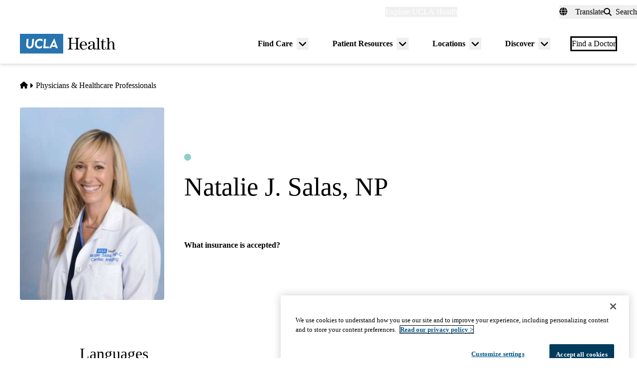

--- FILE ---
content_type: application/javascript; charset=utf-8
request_url: https://secure.adnxs.com/getuidp?callback=jsonp_1769150386789_14382
body_size: -190
content:
jsonp_1769150386789_14382({"uid":"0"})